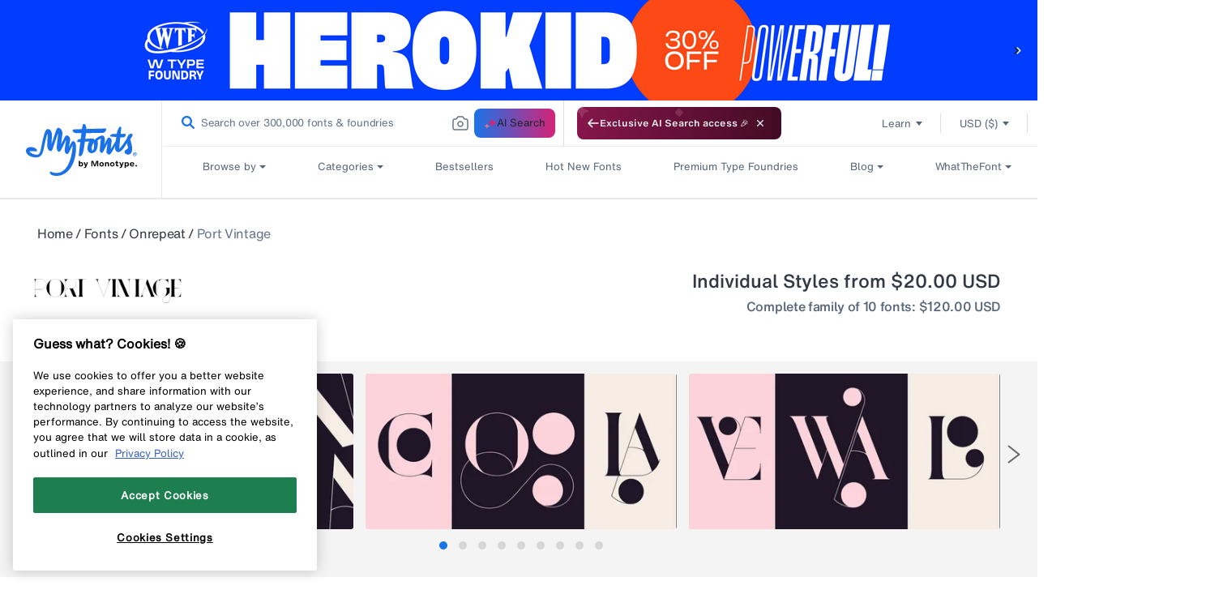

--- FILE ---
content_type: text/css
request_url: https://static.monotype.com/search/assets/css/5.5.5/AIFonts.css
body_size: 846
content:

@font-face {
  font-family: 'EstiloProBook';
  font-style: normal;
  font-display: block;
  src: url("https://static.monotype.com/search/assets/fonts/5.5.5/EstiloProBook.woff2") format('woff2');
}


@font-face {
  font-family: 'CinnabarBrushRegular';
  font-style: normal;
  font-display: block;
  src: url("https://static.monotype.com/search/assets/fonts/5.5.5/CinnabarBrushRegular.woff2") format('woff2');
}


@font-face {
  font-family: 'ItcEdwardianScriptBold';
  font-style: normal;
  font-display: block;
  src: url("https://static.monotype.com/search/assets/fonts/5.5.5/ItcEdwardianScriptBold.woff2") format('woff2');
}


@font-face {
  font-family: 'HelveticaNowMtDispRegular';
  font-style: normal;
  font-display: block;
  src: url("https://static.monotype.com/search/assets/fonts/5.5.5/HelveticaNowMtDispRegular.woff2") format('woff2');
}


@font-face {
  font-family: 'YearbookSolid';
  font-style: normal;
  font-display: block;
  src: url("https://static.monotype.com/search/assets/fonts/5.5.5/YearbookSolid.woff2") format('woff2');
}


@font-face {
  font-family: 'AhkioRegular';
  font-style: normal;
  font-display: block;
  src: url("https://static.monotype.com/search/assets/fonts/5.5.5/AhkioRegular.woff2") format('woff2');
}


@font-face {
  font-family: 'NexaRustScriptL03';
  font-style: normal;
  font-display: block;
  src: url("https://static.monotype.com/search/assets/fonts/5.5.5/NexaRustScriptL03.woff2") format('woff2');
}


@font-face {
  font-family: 'BodoniElegantItalic';
  font-style: normal;
  font-display: block;
  src: url("https://static.monotype.com/search/assets/fonts/5.5.5/BodoniElegantItalic.woff2") format('woff2');
}


@font-face {
  font-family: 'Platinum';
  font-style: normal;
  font-display: block;
  src: url("https://static.monotype.com/search/assets/fonts/5.5.5/Platinum.woff2") format('woff2');
}


@font-face {
  font-family: 'BetterTimesRegular';
  font-style: normal;
  font-display: block;
  src: url("https://static.monotype.com/search/assets/fonts/5.5.5/BetterTimesRegular.woff2") format('woff2');
}


@font-face {
  font-family: 'GladiolaRegular';
  font-style: normal;
  font-display: block;
  src: url("https://static.monotype.com/search/assets/fonts/5.5.5/GladiolaRegular.woff2") format('woff2');
}


@font-face {
  font-family: 'KairosSansRoughBoldItalic';
  font-style: normal;
  font-display: block;
  src: url("https://static.monotype.com/search/assets/fonts/5.5.5/KairosSansRoughBoldItalic.woff2") format('woff2');
}


@font-face {
  font-family: 'TradeGothicInlineRegular';
  font-style: normal;
  font-display: block;
  src: url("https://static.monotype.com/search/assets/fonts/5.5.5/TradeGothicInlineRegular.woff2") format('woff2');
}


@font-face {
  font-family: 'ChantalLight';
  font-style: normal;
  font-display: block;
  src: url("https://static.monotype.com/search/assets/fonts/5.5.5/ChantalLight.woff2") format('woff2');
}


@font-face {
  font-family: 'HelveticaNowTextRegular';
  font-style: normal;
  font-display: block;
  src: url("https://static.monotype.com/search/assets/fonts/5.5.5/HelveticaNowTextRegular.woff2") format('woff2');
}


@font-face {
  font-family: 'FairwaterScriptBold';
  font-style: normal;
  font-display: block;
  src: url("https://static.monotype.com/search/assets/fonts/5.5.5/FairwaterScriptBold.woff2") format('woff2');
}


@font-face {
  font-family: 'BookmaniaBlackItalic';
  font-style: normal;
  font-display: block;
  src: url("https://static.monotype.com/search/assets/fonts/5.5.5/BookmaniaBlackItalic.woff2") format('woff2');
}


@font-face {
  font-family: 'OllieOllie';
  font-style: normal;
  font-display: block;
  src: url("https://static.monotype.com/search/assets/fonts/5.5.5/OllieOllie.woff2") format('woff2');
}


@font-face {
  font-family: 'VagRoundedBtBlack';
  font-style: normal;
  font-display: block;
  src: url("https://static.monotype.com/search/assets/fonts/5.5.5/VagRoundedBtBlack.woff2") format('woff2');
}


@font-face {
  font-family: 'HorndonRegular';
  font-style: normal;
  font-display: block;
  src: url("https://static.monotype.com/search/assets/fonts/5.5.5/HorndonRegular.woff2") format('woff2');
}


@font-face {
  font-family: 'AlexandriaSignatureRegular';
  font-style: normal;
  font-display: block;
  src: url("https://static.monotype.com/search/assets/fonts/5.5.5/AlexandriaSignatureRegular.woff2") format('woff2');
}


@font-face {
  font-family: 'GlaserStencilRegular';
  font-style: normal;
  font-display: block;
  src: url("https://static.monotype.com/search/assets/fonts/5.5.5/GlaserStencilRegular.woff2") format('woff2');
}


@font-face {
  font-family: 'CarolGothic';
  font-style: normal;
  font-display: block;
  src: url("https://static.monotype.com/search/assets/fonts/5.5.5/CarolGothic.woff2") format('woff2');
}


@font-face {
  font-family: 'SerpentineMedium';
  font-style: normal;
  font-display: block;
  src: url("https://static.monotype.com/search/assets/fonts/5.5.5/SerpentineMedium.woff2") format('woff2');
}


@font-face {
  font-family: 'OverpassMonoRegular';
  font-style: normal;
  font-display: block;
  src: url("https://static.monotype.com/search/assets/fonts/5.5.5/OverpassMonoRegular.woff2") format('woff2');
}


@font-face {
  font-family: 'Dutch801RmHdBtRoman';
  font-style: normal;
  font-display: block;
  src: url("https://static.monotype.com/search/assets/fonts/5.5.5/Dutch801RmHdBtRoman.woff2") format('woff2');
}


@font-face {
  font-family: 'EckmannPro';
  font-style: normal;
  font-display: block;
  src: url("https://static.monotype.com/search/assets/fonts/5.5.5/EckmannPro.woff2") format('woff2');
}


@font-face {
  font-family: 'BuckdanceJnl';
  font-style: normal;
  font-display: block;
  src: url("https://static.monotype.com/search/assets/fonts/5.5.5/BuckdanceJnl.woff2") format('woff2');
}


@font-face {
  font-family: 'DeathStinger';
  font-style: normal;
  font-display: block;
  src: url("https://static.monotype.com/search/assets/fonts/5.5.5/DeathStinger.woff2") format('woff2');
}


@font-face {
  font-family: 'LavahPro';
  font-style: normal;
  font-display: block;
  src: url("https://static.monotype.com/search/assets/fonts/5.5.5/LavahPro.woff2") format('woff2');
}


@font-face {
  font-family: 'LomoCopyLtStd';
  font-style: normal;
  font-display: block;
  src: url("https://static.monotype.com/search/assets/fonts/5.5.5/LomoCopyLtStd.woff2") format('woff2');
}


@font-face {
  font-family: 'ChristmasGlitter';
  font-style: normal;
  font-display: block;
  src: url("https://static.monotype.com/search/assets/fonts/5.5.5/ChristmasGlitter.woff2") format('woff2');
}


@font-face {
  font-family: 'AlamedaScriptRegular';
  font-style: normal;
  font-display: block;
  src: url("https://static.monotype.com/search/assets/fonts/5.5.5/AlamedaScriptRegular.woff2") format('woff2');
}


@font-face {
  font-family: 'HtNeon';
  font-style: normal;
  font-display: block;
  src: url("https://static.monotype.com/search/assets/fonts/5.5.5/HtNeon.woff2") format('woff2');
}


@font-face {
  font-family: 'OrnateDecoRegular';
  font-style: normal;
  font-display: block;
  src: url("https://static.monotype.com/search/assets/fonts/5.5.5/OrnateDecoRegular.woff2") format('woff2');
}


@font-face {
  font-family: 'TtMilksScriptRegular';
  font-style: normal;
  font-display: block;
  src: url("https://static.monotype.com/search/assets/fonts/5.5.5/TtMilksScriptRegular.woff2") format('woff2');
}


@font-face {
  font-family: 'BaloonEverydayEmboss';
  font-style: normal;
  font-display: block;
  src: url("https://static.monotype.com/search/assets/fonts/5.5.5/BaloonEverydayEmboss.woff2") format('woff2');
}


@font-face {
  font-family: 'NatronRoughMedium';
  font-style: normal;
  font-display: block;
  src: url("https://static.monotype.com/search/assets/fonts/5.5.5/NatronRoughMedium.woff2") format('woff2');
}


@font-face {
  font-family: 'AlfieInformalRegular';
  font-style: normal;
  font-display: block;
  src: url("https://static.monotype.com/search/assets/fonts/5.5.5/AlfieInformalRegular.woff2") format('woff2');
}


@font-face {
  font-family: 'LovericaBold';
  font-style: normal;
  font-display: block;
  src: url("https://static.monotype.com/search/assets/fonts/5.5.5/LovericaBold.woff2") format('woff2');
}


@font-face {
  font-family: 'WatersTitlingSemibold';
  font-style: normal;
  font-display: block;
  src: url("https://static.monotype.com/search/assets/fonts/5.5.5/WatersTitlingSemibold.woff2") format('woff2');
}


@font-face {
  font-family: 'GeorgiaProRegular';
  font-style: normal;
  font-display: block;
  src: url("https://static.monotype.com/search/assets/fonts/5.5.5/GeorgiaProRegular.woff2") format('woff2');
}


@font-face {
  font-family: 'Kessel105TextBook';
  font-style: normal;
  font-display: block;
  src: url("https://static.monotype.com/search/assets/fonts/5.5.5/Kessel105TextBook.woff2") format('woff2');
}


@font-face {
  font-family: 'ManifoldExtendedCfRegular';
  font-style: normal;
  font-display: block;
  src: url("https://static.monotype.com/search/assets/fonts/5.5.5/ManifoldExtendedCfRegular.woff2") format('woff2');
}


@font-face {
  font-family: 'ColdDesertRegular';
  font-style: normal;
  font-display: block;
  src: url("https://static.monotype.com/search/assets/fonts/5.5.5/ColdDesertRegular.woff2") format('woff2');
}


@font-face {
  font-family: 'CompactaBold';
  font-style: normal;
  font-display: block;
  src: url("https://static.monotype.com/search/assets/fonts/5.5.5/CompactaBold.woff2") format('woff2');
}


@font-face {
  font-family: 'AmoreElegantSansSerifRegular';
  font-style: normal;
  font-display: block;
  src: url("https://static.monotype.com/search/assets/fonts/5.5.5/AmoreElegantSansSerifRegular.woff2") format('woff2');
}


@font-face {
  font-family: 'AdagioSansBold';
  font-style: normal;
  font-display: block;
  src: url("https://static.monotype.com/search/assets/fonts/5.5.5/AdagioSansBold.woff2") format('woff2');
}


@font-face {
  font-family: 'NeueHaasGroteskDisplay55Roman';
  font-style: normal;
  font-display: block;
  src: url("https://static.monotype.com/search/assets/fonts/5.5.5/NeueHaasGroteskDisplay55Roman.woff2") format('woff2');
}


@font-face {
  font-family: 'ConsoSerifRegular';
  font-style: normal;
  font-display: block;
  src: url("https://static.monotype.com/search/assets/fonts/5.5.5/ConsoSerifRegular.woff2") format('woff2');
}


@font-face {
  font-family: 'TradeGothicLight';
  font-style: normal;
  font-display: block;
  src: url("https://static.monotype.com/search/assets/fonts/5.5.5/TradeGothicLight.woff2") format('woff2');
}


@font-face {
  font-family: 'ControllerOne';
  font-style: normal;
  font-display: block;
  src: url("https://static.monotype.com/search/assets/fonts/5.5.5/ControllerOne.woff2") format('woff2');
}


@font-face {
  font-family: 'HandOfSeanRegular';
  font-style: normal;
  font-display: block;
  src: url("https://static.monotype.com/search/assets/fonts/5.5.5/HandOfSeanRegular.woff2") format('woff2');
}


@font-face {
  font-family: 'HelveticaRoman';
  font-style: normal;
  font-display: block;
  src: url("https://static.monotype.com/search/assets/fonts/5.5.5/HelveticaRoman.woff2") format('woff2');
}


@font-face {
  font-family: 'MakoMedium';
  font-style: normal;
  font-display: block;
  src: url("https://static.monotype.com/search/assets/fonts/5.5.5/MakoMedium.woff2") format('woff2');
}


@font-face {
  font-family: 'PanoramaSgLight';
  font-style: normal;
  font-display: block;
  src: url("https://static.monotype.com/search/assets/fonts/5.5.5/PanoramaSgLight.woff2") format('woff2');
}


@font-face {
  font-family: 'MorningRegular';
  font-style: normal;
  font-display: block;
  src: url("https://static.monotype.com/search/assets/fonts/5.5.5/MorningRegular.woff2") format('woff2');
}


@font-face {
  font-family: 'FlorensansLight';
  font-style: normal;
  font-display: block;
  src: url("https://static.monotype.com/search/assets/fonts/5.5.5/FlorensansLight.woff2") format('woff2');
}


@font-face {
  font-family: 'Comba';
  font-style: normal;
  font-display: block;
  src: url("https://static.monotype.com/search/assets/fonts/5.5.5/Comba.woff2") format('woff2');
}


@font-face {
  font-family: 'RetroGuns';
  font-style: normal;
  font-display: block;
  src: url("https://static.monotype.com/search/assets/fonts/5.5.5/RetroGuns.woff2") format('woff2');
}


--- FILE ---
content_type: application/javascript; charset=utf-8
request_url: https://tag.demandbase.com/3d6d0dc4.min.js
body_size: 17800
content:
(()=>{let e=window.console||{log(){},debug(){}},i=window.JSON||{stringify(){},parse(){}},l=new class{constructor(){this.console=e,this.JSON=i}indexOf(e,i,t){if(null==e)throw TypeError("Array.indexOf called on null or undefined");return e.indexOf?e.indexOf(i,t):this._indexOfPolyfill(e,i,t)}assign(...e){if(Object.assign&&"function"==typeof Object.assign)return Object.assign.apply(null,e);if(null===e[0]||void 0===e[0])throw TypeError("Cannot convert undefined or null to object");return this._assignPolyfill(e)}startsWith(e,i,t){var t=0<t?0|t:0;return e.substring(t,t+i.length)===i}includes(e,i){if(e instanceof RegExp)throw TypeError("First argument must not be a RegExp");return-1!==this.indexOf(e,i=void 0===i?0:i)}keys(e){if(Object.keys)return Object.keys(e);if("function"==typeof e||"object"==typeof e&&null!==e)return this._keysPolyfill(e);throw TypeError("Object.keys called on non-object")}_indexOfPolyfill(e,i,t){let n=e.length>>>0,a=Math.min(0|t,n);if(a<0)a=Math.max(0,n+a);else if(a>=n)return-1;if(void 0===i){for(;a!==n;++a)if(void 0===e[a]&&a in e)return a}else if(i!=i){for(;a!==n;++a)if(e[a]!=e[a])return a}else for(;a!==n;++a)if(e[a]===i)return a;return-1}_assignPolyfill(i){var t=Object(i[0]);for(let e=1;e<i.length;e++){var n=i[e];if(null!=n)for(var a in n)Object.prototype.hasOwnProperty.call(n,a)&&(t[a]=n[a])}return t}_keysPolyfill(e){let i,t;var{hasOwnProperty:n}=Object.prototype,a=!{toString:null}.propertyIsEnumerable("toString"),o=["toString","toLocaleString","valueOf","hasOwnProperty","isPrototypeOf","propertyIsEnumerable","constructor"],s=o.length,r=[];for(i in e)n.call(e,i)&&r.push(i);if(a)for(t=0;t<s;t++)n.call(e,o[t])&&r.push(o[t]);return r}};class c{static{this.PROTOCOL="https://"}static{this.URL_COMPANY_TARGET_DOMAIN="company-target.com"}static{this.QS_USE_TEST_DOMAIN="db_useTestDomain"}static{this.QS_QUERY_DOMAIN="db_domain"}static{this.QS_ENABLE_LOG="db_logging"}static{this.QS_PREVIEW_TOKEN="db_preview_token"}static{this.DFLT_NON_COMPANY="(Non-Company Visitor)"}static{this.DFLT_AW_EMPTY="(AccountWatch Empty)"}static{this.DFLT_NON_AW="(Non-AccountWatch Visitor)"}static{this.DFLT_EVENT_TYPE="click"}static{this.URL_IP_API=`api.${this.URL_COMPANY_TARGET_DOMAIN}/api/v3/ip.json`}static{this.URL_DOMAIN_API="api.company-target.com/api/v3/domain.json"}static get URL_BW_AD_PIXEL(){return window.Demandbase.Config.tokens?.URL_BW_AD_PIXEL||"match.prod.bidr.io/cookie-sync/demandbase"}static get URL_LR_AD_PIXEL(){return window.Demandbase.Config.tokens?.URL_LR_AD_PIXEL||"id.rlcdn.com/464526.gif"}static get URL_SMART_PIXEL(){return window.Demandbase.Config.ads?.smarPixelURL||`https://s.${this.URL_COMPANY_TARGET_DOMAIN}/s/sync`}static{this.MODIFICATION_ERROR="SCModificationError"}static{this.PARDOT_VISITOR_COOKIE_REGEX=/^visitor_id[\d]+$/}static{this.NON_HUMAN_DEVICES=[/adsbot-google/i,/googlebot/i]}static{let e;this.URL_CURRENT=(e=document.URL,window.Demandbase?.Config?.isInIFrame&&(e=document.referrer),e=encodeURIComponent(e))}static{this.URL_EVENT_API="et."+this.URL_COMPANY_TARGET_DOMAIN}static{this.EVENT_TYPES={EXPERIENCE_FIRED:"experience_fired",EXPERIENCE_CLICKED:"experience_clicked"}}}let s=new class{buildApiParamString(e){let i={referrer:document.referrer,page:document.URL,page_title:document.title};if(window.Demandbase.Config.isInIFrame)try{i.page=window.top.document.URL,i.referrer=window.top.document.referrer,i.page_title=window.top.document.title}catch(e){i.page=document.referrer,i.referrer=null,i.page_title="3rd Party iFrame"}return i=l.assign(i,e),this.buildQueryString(i)}buildApiUrl(e,i){return(e||c.URL_IP_API)+this.buildApiParamString(i||{})}buildQueryString(e,i=!0){let t="?";for(var n in e)e.hasOwnProperty(n)&&void 0!==e[n]&&(t+=`${n}=${i?encodeURIComponent(e[n]):e[n]}&`);return t.substring(0,t.length-1)}};class t{constructor(e){this.DEFAULT_CONFIGURATION={},this.configuration={},this._setup=()=>(this.mergeConfigs(this.DEFAULT_CONFIGURATION,e||window.Demandbase?.Config?.[this.constructor.name]),this),this._setup()}isEnabled(){return this.configuration.enabled||!1}mergeConfigs(...i){for(let e=0;e<i.length;e++)this.configuration=l.assign(this.configuration,i[e])}initialize(){this._setup()}}class n{getCookiesByRegex(t,e){let n={};return e.cookie.split(";").forEach(e=>{var e=e.split("="),i=e[0].trim();t.test(i)&&1<e.length&&(n[i]=e[1].trim())}),n}getElementByIdOrName(e){return document.getElementById(e)||document.getElementsByName(e)[0]||null}addEventListener(e,i,t){e.addEventListener?e.addEventListener(i,t):e.attachEvent&&e.attachEvent(i,t)}dig(e,...i){let t=e;for(var n of i){if(void 0===t)return;t="function"==typeof n?n(t):t[n]}return t}set(e,n,i){return Object(e)===e&&((n=Array.isArray(n)?n:n.toString().match(/[^.[\]]+/g)||[]).slice(0,-1).reduce((e,i,t)=>Object(e[i])===e[i]?e[i]:e[i]=Math.abs(n[t+1])>>0==+n[t+1]?[]:{},e)[n[n.length-1]]=i),e}flatten(e){if(e&&"object"==typeof e)for(var i in e){var t=e[i];if("object"==typeof t&&null!==t&&e.hasOwnProperty(i)){for(var n in t)e[i+"_"+n]=t[n];delete e[i]}}return e}getAttributeValue(e,i){if(!1===e[i])return"false";let t=window.Demandbase.Config.nonCompanyDefault||c.DFLT_NON_COMPANY,n=window.Demandbase.Config.emptyWatchDefault||c.DFLT_AW_EMPTY,a={city:"registry_city",state:"registry_state",zip:"registry_zip_code",country:"registry_country_code",country_name:"registry_country",latitude:"registry_latitude",longitude:"registry_longitude"}[i]||"",o=e[i]||e[a]||this.dig(e,"custom_fields",i)||t,s=(e.company_name||t)!==t,r=l.keys(e),d=!1;for(let e=0;e<r.length;e++)if(0===l.indexOf(r[e],"watch_list_")){d=!0;break}return-1!==l.indexOf(i,"watch_list_")&&s&&(d||(n=window.Demandbase.Config.nonWatchDefault||c.DFLT_NON_AW),o=e[i]||n),o}getQueryParam(e,i){var i,t={},i=(i=i||window||{location:{search:"",hash:""}}).location.search.substring(1)||i.location.hash&&i.location.hash.split("?")[1];if(!i)return"";var n=i.split("&");for(let e=0;e<n.length;e++){var a=n[e].split("="),o=a[0],a=a[1];t[o]=a}return t[e]||""}insertScript(e,i,t="https://"){if(e&&(window.Demandbase._loadedScripts=window.Demandbase._loadedScripts||{},!window.Demandbase._loadedScripts[e])){window.Demandbase._loadedScripts[e]=!0;var n=document.createElement("script"),a=document.getElementsByTagName("script")[0];n.async=!0,n.id=i||"",n.src=""+t+e.replace(/(^\/\/)|(^http:\/\/)|(^https:\/\/)/,""),a&&a.parentNode&&a.parentNode.insertBefore(n,a)}}isOldBrowserOrUserAgentUnavailable(){try{return 0<l.indexOf(window.navigator.userAgent,"MSIE ")}catch(e){return!0}}b64EncodeUnicode(e){return btoa(encodeURIComponent(e).replace(/%([0-9A-F]{2})/g,function(e,i){return String.fromCharCode(parseInt("0x"+i,16))}))}generateDeprecationMessage(e,i){return e+" has been deprecated since version "+i}getFirstNonEmptyObject(...e){for(var i of e)if(i&&0<Object.keys(i).length)return i;return null}}let g=new n,u=new class{constructor(){this.logging=!1,this.debug=!1,this.logging=window.Demandbase&&window.Demandbase.Config&&window.Demandbase.Config.logging}alert(e){this.log(e)}log(e){!this.logging&&"true"!==g.getQueryParam(c.QS_ENABLE_LOG)||l.console.log("DB: "+e)}};class a{static{this.FIREFOX_SAFARI_STACK_REGEXP=/(^|@)\S+\:\d+/}static{this.CHROME_IE_STACK_REGEXP=/^\s*at .*(\S+\:\d+|\(native\))/m}static{this.SAFARI_NATIVE_CODE_REGEXP=/^(eval@)?(\[native code\])?$/}parse(e){return void 0!==e.stacktrace||void 0!==e["opera#sourceloc"]?this.parseOpera(e):e.stack&&e.stack.match(a.CHROME_IE_STACK_REGEXP)?this.parseV8OrIE(e):e.stack?this.parseFFOrSafari(e):void 0}extractLocation(e){var e;return-1===l.indexOf(e,":")?[e]:[(e=/(.+?)(?:\:(\d+))?(?:\:(\d+))?$/.exec(e.replace(/[\(\)]/g,"")))[1],e[2]||void 0,e[3]||void 0]}_parseInt(e,i=10){if(e)return parseInt(e,i)}parseV8OrIE(e){return e.stack.split("\n").filter(function(e){return!!e.match(a.CHROME_IE_STACK_REGEXP)},this).map(function(e){var e=(e=-1<l.indexOf(e,"(eval ")?e.replace(/eval code/g,"eval").replace(/(\(eval at [^\()]*)|(\)\,.*$)/g,""):e).replace(/^\s+/,"").replace(/\(eval code/g,"(").split(/\s+/).slice(1),i=this.extractLocation(e.pop());return{function:e.join(" ")||void 0,file:-1<l.indexOf(["eval","<anonymous>"],i[0])?void 0:i[0],line:this._parseInt(i[1]),column:this._parseInt(i[2])}},this)}parseFFOrSafari(e){return e.stack.split("\n").filter(function(e){return!e.match(a.SAFARI_NATIVE_CODE_REGEXP)},this).map(function(e){var e,i;return(-1<l.indexOf(e," > eval")&&(e=e.replace(/ line (\d+)(?: > eval line \d+)* > eval\:\d+\:\d+/g,":$1")),-1===l.indexOf(e,"@")&&-1===l.indexOf(e,":"))?{function:e}:(e=e.split("@"),i=this.extractLocation(e.pop()),{function:e.join("@")||void 0,file:i[0],line:this._parseInt(i[1]),column:this._parseInt(i[2])})},this)}parseOpera(e){return!e.stacktrace||-1<l.indexOf(e.message,"\n")&&e.message.split("\n").length>e.stacktrace.split("\n").length?this.parseOpera9(e):e.stack?this.parseOpera11(e):this.parseOpera10(e)}parseOpera9(e){var t=/Line (\d+).*script (?:in )?(\S+)/i,n=e.message.split("\n"),a=[];for(let e=2,i=n.length;e<i;e+=2){var o=t.exec(n[e]);o&&a.push({file:o[2],line:this._parseInt(o[1])})}return a}parseOpera10(e){var t=/Line (\d+).*script (?:in )?(\S+)(?:: In function (\S+))?$/i,n=e.stacktrace.split("\n"),a=[];for(let e=0,i=n.length;e<i;e+=2){var o=t.exec(n[e]);o&&a.push({function:o[3]||void 0,file:o[2],line:this._parseInt(o[1])})}return a}parseOpera11(e){return e.stack.split("\n").filter(function(e){return!!e.match(a.FIREFOX_SAFARI_STACK_REGEXP)&&!e.match(/^Error created at/)},this).map(function(e){let i;var e=e.split("@"),t=this.extractLocation(e.pop()),e=e.shift()||"",n=e.replace(/<anonymous function(: (\w+))?>/,"$2").replace(/\([^\)]*\)/g,"")||void 0;return void 0!==(i=e.match(/\(([^\)]*)\)/)?e.replace(/^[^\(]+\(([^\)]*)\)$/,"$1"):i)&&"[arguments not available]"!==i&&i.split(","),{function:n,file:t[0],line:this._parseInt(t[1]),column:this._parseInt(t[2])}},this)}}let o=new a;class r extends t{constructor(e){super(e),this.VERSION="0.0.0",this.PROJECT_ID="141580",this.PROJECT_KEY="9a0a3519e930259f5886a7af53b0ccaa",this.SENTRY_PROJECT_ID="1190150",this.SENTRY_PUBLIC_KEY="3c9d467f8a9d4295b0f8320ae852091d",this.DEFAULT_CONFIGURATION={environment:"production",ignorableErrors:[]},this.configuration={},this.additionalErrorDetails={},this._setup=()=>(super.mergeConfigs(this.DEFAULT_CONFIGURATION,e||window.Demandbase?.Config?.ErrorReporter),this),this._setup()}initialize(){super.initialize()}getNewRequest(){let e;return window.XMLHttpRequest?e=new XMLHttpRequest:window.ActiveXObject&&(e=new ActiveXObject("Microsoft.XMLHTTP")),e}send(e,i={}){if(!(-1<l.indexOf(this.configuration.ignorableErrors,e.name)||-1<l.indexOf(this.configuration.ignorableErrors,e.message))){var t=this.getNewRequest(),n=`https://sentry.io/api/${this.SENTRY_PROJECT_ID}/store/?sentry_version=7&sentry_key=`+this.SENTRY_PUBLIC_KEY;try{t.open("POST",n,!0),t.setRequestHeader("Content-type","text/plain;charset=UTF-8"),t.send(this.formatMessage(e,!0,i))}catch(e){}}}wrap(i){if("function"!=typeof i)throw Error("Invalid Function: "+i);return(...e)=>{try{if(void 0!==i&&"function"==typeof i.apply)return i.apply(this,e)}catch(e){this.send(e),u.alert(`Error: ${e}
`+e.stack)}}}formatMessage(e,i=!1,t){var e=this.parseError(e),n=this.parseContext(),a=this.parseEnviroment(),o=this.parseSession(),s=this.parseParams(),{additionalErrorDetails:r}=this,i;return i?(i=this.formatErrorForSentry(e),l.JSON.stringify({logger:n.notifier.name,platform:"javascript",release:n.version,environment:n.environment,request:{url:n.url},contexts:{browser:{userAgent:n.userAgent}},tags:{clientId:a.config.clientId},extra:l.assign({},{readyState:n.readyState,config:a.config,companyProfile:o,additionalErrorDetails:r},t),exception:{values:[i]}})):l.JSON.stringify({errors:[e],context:n,environment:a,session:o,params:s})}formatErrorForSentry(e){var i=[],t;for(t of e.backtrace)i.push({function:t.function,filename:t.file,lineno:t.line,colno:t.column});return{type:e.type,value:e.message,stacktrace:{frames:i}}}parseError(e){return{type:e.name,message:e.message,backtrace:o.parse(e)}}parseContext(){return{notifier:{name:"ErrorReporterModule",version:this.VERSION},environment:this.configuration.environment,version:window.Demandbase.version,url:window.location.href,userAgent:navigator.userAgent,rootDirectory:window.location.origin,readyState:document.readyState}}parseEnviroment(){return{config:g.dig(window.Demandbase,"Config")}}parseSession(){return{companyProfile:g.dig(window.Demandbase,"IP","CompanyProfile")}}parseParams(){return{}}}let d=new r,m=new class{callback(t){if(t||"object"==typeof t)for(let i=0;i<this.callbackStack.length;i++){let e=this.callbackStack[i];d.wrap(()=>{e&&"function"==typeof e&&e.call(window.Demandbase,t)})()}else u.log("Data is falsy, not invoking callbacks: "+t)}domScriptCallback(e){e&&"object"==typeof e?(window.Demandbase.IpApi.CompanyProfile=g.flatten(e),this.callback(e)):u.log("domScriptCallback(): Data is falsy, not invoking callbacks: "+e)}registerCallback(e){return e&&"function"==typeof e&&-1===l.indexOf(this.callbackStack,e)?(this.callbackStack.push(e),window.Demandbase.IpApi&&window.Demandbase.IpApi.CompanyProfile&&d.wrap(()=>{e.call(window.Demandbase,window.Demandbase.IpApi.CompanyProfile)})(),!0):(u.log("registerCallback(): callback is not a valid function or is already a part of the callbacks: "+e),!1)}constructor(){this.callbackStack=[]}};var h=new class{add(e){let i=!0;if(!this.isValid(e))return u.log("Event not added."),!1;var t=e.type||c.DFLT_EVENT_TYPE,{elements:n}=e,a=n.constructor,o;if(a!==HTMLCollection&&a!==NodeList)return this._attachListener(e.elements,t,e.listener);for(o in n)n.hasOwnProperty(o)&&!this._attachListener(n[o],t,e.listener)&&(i=!1,u.log("Event not added to"+n[o]));return i}_attachListener(e,i,t){return e?(e.jquery&&(e=e[0]),g.addEventListener(e,i,t),u.log(`Event Listener bind to: ${e} on event `+i),!0):(u.log("Event not registered - invalid element/s."),null)}isValid(i){let e=!1,t=["elements","listener"],n=i.elements||null,a=i.listener||null;for(let e=0;e<t.length;e++)if(void 0===i[t[e]]||!i[t[e]])return u.log("Invalid Event object. Missing: "+t[e]),!1;return"function"!=typeof a?(u.log(`Invalid Event: "listener" must be a function. Got (${a})`),!1):(n instanceof Node||n instanceof NodeList||n instanceof HTMLElement||n instanceof HTMLCollection||n instanceof Window||n instanceof Document||"function"==typeof n||void 0!==window.Demandbase.jQuery&&n instanceof window.Demandbase.jQuery?e=!0:u.log(`Invalid Event:  element: ${n} has type: "${n.constructor}" which is not proper instance type.`),e)}};let p=new class extends n{detectIFrame(){return window.top!==window.self}getDocumentReadyState(){return document.readyState}isCookieEnabled(){try{return window.navigator.cookieEnabled&&(document.cookie="COOKIE_TEST=TEST",-1!==l.indexOf(document.cookie,"COOKIE_TEST=TEST"))?(document.cookie="COOKIE_TEST=PASSED_TEST",!0):!1}catch(e){return!1}}getCurrentUrl(e){let i=document.location.href;return window.Demandbase.Config.isInIFrame&&(i=document.referrer),i=e?e:i}isCurrentPage(e,i){let{hash:t}=document.location,{search:n}=document.location,a=this.getCurrentUrl(i);if(i){let e=l.indexOf(i,"#");-1===e&&(e=i.length),t=i.substring(l.indexOf(i,"#"),i.length),n=i.substring(l.indexOf(i,"?"),e),a=i}function o(e){return 0===l.indexOf(e,"//")?e.substring(2,e.length):e.replace(/^.*?:\/\//g,"")}function s(e){return e.replace(/^(www\.)/g,"")}function r(e){return(-1!==l.indexOf(e,"#",e.length-1)&&(e=e.substring(0,e.length-1)),-1!==l.indexOf(e,"/",e.length-1)&&(e=e.substring(0,e.length-1),-1!==l.indexOf(e,"/",e.length-1)))?r(e):e}e=r(e=s(e=o(e))),a=r(a=s(a=o(a))),-1===l.indexOf(e,"#")&&-1!==l.indexOf(a,"#")&&(a=a.substring(0,a.length-t.length));var i=(a=r(a=-1===l.indexOf(e,"?")&&-1!==l.indexOf(a,"?")?a.substring(0,a.length-n.length):a))===e;return u.log("utilities.isCurrentPage(): Page check resulted in: "+i),i}isCurrentPageRegex(e,i){var t,i;return!(!e||e.length<=0)&&(i=("$"!==(e="^"!==e[0]?"^"+e:e)[e.length-1]&&(e+="$"),this.getCurrentUrl(i)),new RegExp(e).test(i))}isStorageEnabled(e){try{var i=window[e.toString()];return i.setItem("STORAGE_CHECK","STORAGE_CHECK"),i.getItem("STORAGE_CHECK"),i.removeItem("STORAGE_CHECK"),!0}catch(e){return!1}}jqid(e){return e?"#"+e.replace(/(:|\.|\[|\]|,|\s)/g,"\\$1"):null}includesAny(i,t){for(let e=0;e<t.length;e++)if(this.includes(i,t[e]))return!0;return!1}isValidEmail(e){return/^(([^<>()\[\]\\.,;:\s@"]+(\.[^<>()\[\]\\.,;:\s@"]+)*)|(".+"))@((\[[0-9]{1,3}\.[0-9]{1,3}\.[0-9]{1,3}\.[0-9]{1,3}])|(([a-zA-Z\-0-9]+\.)+[a-zA-Z]{2,}))$/.test(e)}escapeRegExp(e){return e.replace(/[.*+?^${}()|[\]\\\/]/g,"\\$&")}nodeListToArray(i){var t=[];for(let e=0;e<i.length;e++)t.push(i[e]);return t}includes(e,i){return!(!i||i.length>e.length||-1===l.indexOf(e,i))}generateUuid(){try{return"10000000-1000-4000-8000-100000000000".replace(/[018]/g,e=>(+e^crypto.getRandomValues(new Uint8Array(1))[0]&15>>+e/4).toString(16))}catch(e){return console.error("Failed to generate UUID:",e),"id-"+Date.now()+"-"+Math.floor(Math.random()*Number.MAX_SAFE_INTEGER)}}getApiAuthToken(){return this.dig(window.Demandbase,"Config","key")||this.dig(window.Demandbase,"Config","analytics","key")||this.dig(window.Demandbase,"Config","ads","key")||this.dig(window.Demandbase,"Config","forms","key")||this.DEFAULT_NO_TOKEN_VALUE}setHttpsProtocol(e){return e.replace(/^([^:]+:\/\/)?/,c.PROTOCOL)}constructor(...e){super(...e),this.DEFAULT_NO_TOKEN_VALUE="ERR_NO_AUTH_KEY"}};class w{static{this.key=p.getApiAuthToken()}static{this.CompanyProfile={}}static get domainAPIUrl(){var e=g.dig(window.Demandbase,"Config","domainAPI","url")||g.dig(window.Demandbase,"Config","general","domainAPI","url")||c.URL_DOMAIN_API;return p.setHttpsProtocol(e)}static{this.useTestValue="true"===g.getQueryParam(c.QS_USE_TEST_DOMAIN)||window.Demandbase?.Config?.useTestDomain||!1}static{this.testValue=g.getQueryParam(c.QS_QUERY_DOMAIN)||window.Demandbase?.Config?.testDomain||"No Test Domain Set"}static _callback(e){e.domain||e.person?(e=e.domain||e.person,g.flatten(e),this.CompanyProfile=e):u.log("Demandbase.Domain: No company profile available for domain: "+this.getDomain())}static load(){if("function"==typeof window.Demandbase.Config.getDomain){let e;void 0!==this.key&&this.key!==p.DEFAULT_NO_TOKEN_VALUE||(this.key=p.getApiAuthToken());var i="",t={},i=this.useTestValue?this.testValue:this.getDomain(),t={key:this.key,callback:"Demandbase.Domain._callback",query:i,src:"tag"};u.log("Calling Domain API at: "+this.domainAPIUrl),window.XMLHttpRequest?e=new XMLHttpRequest:window.ActiveXObject&&(e=new ActiveXObject("Microsoft.XMLHTTP"));try{e.open("POST",this.domainAPIUrl),void 0!==e.withCredentials&&(e.withCredentials=!0),e.send(JSON.stringify(t))}catch(e){throw u.log("IP API Request Blocked"),e}g.insertScript(s.buildApiUrl(this.domainAPIUrl,t),"db_domain_api")}else u.log("Domain API query cancelled - check auth key or Config.getDomain")}static getDomain(){return this.useTestValue?this.testValue:"function"==typeof window.Demandbase.Config.getDomain?window.Demandbase.Config.getDomain.call(window.Demandbase.Config):(u.log("Warning: Config.getDomain fcn not defined."),"getDomain function is not defined")}}var f=class extends t{constructor(e){super(e),this.ADVERTISING_PIXEL_ID="ad",this.CONVERSION_PIXEL_ID="cn",this.RETARGETING_PIXEL_ID="rt",this.SMART_PIXEL_ID="db-sync",this.PIXEL_ID_IX="ix",this.PIXEL_ID_MCTV="mctv",this.PIXEL_ID_MAGNITE_DV="rp",this.PIXEL_ID_LR="lr",this.DEFAULT_CONFIGURATION={enabled:!0,key:void 0,reportingOnly:!1,enableBW:!1,enableLR:!0,enableIX:!0,enableMCTV:!0,enableRP:!0,enableSmartPixel:!0},this.configuration={},this.trackConversion=this.trackConversionListener,this.load=this.initialize,this.loadPixels=this.insertPixels,this._loadPixel=this.insertPixel,this._setCampaign=this.loadCampaign,this._setEvents=this.registerEvents,this._setup=()=>(super.mergeConfigs(this.DEFAULT_CONFIGURATION,e||window.Demandbase.Config.Advertising),super.mergeConfigs(e||window.Demandbase.Config.ads),this),this._setup()}initialize(){super.initialize(),this.insertPixels(),!0===this.configuration.reportingOnly&&this.configuration.key&&this.configuration.key!==window.Demandbase.Config.key&&window.Demandbase.IpApiReportingOnly.get(this.configuration.key,!1)}isConversionPage(){throw Error(g.generateDeprecationMessage("AdvertisingModule.isConversionPage","8.0.0"))}insertPixels(){this.configuration.enableSmartPixel&&this.insertSmartPixel(),this.configuration.enableBW&&u.log("BW pixel is deprecated and will not load."),this.configuration.enableLR&&(u.log("LR pixel enabled"),this.insertLRPixel(this.ADVERTISING_PIXEL_ID))}createAndAppendPixel(e,i){var t=document.getElementsByTagName("body")[0]||document.getElementsByTagName("head")[0],n=document.createElement("img");n.style.cssText="display: none;",n.setAttribute("alt",""),n.setAttribute("aria-hidden","true"),n.setAttribute("width","0"),n.setAttribute("height","0"),n.id=e,n.src=i,t.appendChild(n)}createAndAppendIFrame(e,i){var t=document.getElementsByTagName("body")[0]||document.getElementsByTagName("head")[0],n=document.createElement("iframe");return n.style.cssText="display: none; border: 0px;",n.setAttribute("alt",""),n.setAttribute("aria-hidden","true"),n.setAttribute("width","0"),n.setAttribute("height","0"),n.setAttribute("sandbox",""),n.id=e,n.src=i,t.appendChild(n),n}insertSmartPixel(){u.log("insertSmartPixel(): Smart pixel loading");var e=this.buildSmartPixelParameters(),e=c.URL_SMART_PIXEL+"?"+e;return this.createAndAppendIFrame(this.SMART_PIXEL_ID,e)}buildSmartPixelParameters(){var e=[];e.push(this.PIXEL_ID_LR),this.configuration.enableIX||e.push(this.PIXEL_ID_IX),this.configuration.enableMCTV||e.push(this.PIXEL_ID_MCTV),this.configuration.enableRP||e.push(this.PIXEL_ID_MAGNITE_DV);let i="";return i=0<e.length?"exc="+e.join(","):i}insertLRPixel(e){var e="db_lr_pixel_"+e,i=c.PROTOCOL+c.URL_LR_AD_PIXEL;this.createAndAppendPixel(e,i)}insertPixel(e){throw Error(g.generateDeprecationMessage("AdvertisingModule.insertPixel","8.0.0"))}loadCampaign(){throw Error(g.generateDeprecationMessage("AdvertisingModule.loadCampaign","8.0.0"))}registerEvents(){throw Error(g.generateDeprecationMessage("AdvertisingModule.registerEvents","8.0.0"))}trackConversionListener(){throw Error(g.generateDeprecationMessage("AdvertisingModule.trackConversionListener","8.0.0"))}virtualPageViewListener(){throw Error(g.generateDeprecationMessage("AdvertisingModule.virtualPageViewListener","8.0.0"))}};class b extends t{get API_ENDPOINT(){return p.setHttpsProtocol(g.dig(window.Demandbase,"Config","Event","server")||c.URL_EVENT_API)}get EVENTS_ENDPOINT(){return this.API_ENDPOINT+"/events/"}constructor(e){super(e),this.DEFAULT_CONFIGURATION={enabled:!1},this.initialized=!1,this.configuration={},this._setup=()=>(this.token=p.getApiAuthToken(),l.assign(this.configuration,g.dig(window.Demandbase,"Config","Event"),e),this),this._setup()}initialize(){try{super.initialize(),this.initialized=!0}catch(e){this.initialized=!1,d.send(e)}}createRequest(){let e;return window.XMLHttpRequest?e=new XMLHttpRequest:window.ActiveXObject&&(e=new ActiveXObject("Microsoft.XMLHTTP")),e}async sendEvent(e,i){if(this.configuration.enabled){this.initialized||this.initialize();var t=this.createRequest(),i={amazon_request_id:g.dig(window.Demandbase,"Config","IpApiModule","cloudFrontRequestId")||"",domain:g.dig(window.Demandbase,"IpApi","CompanyProfile","web_site")||"",token:this.token,type:e,uuid:p.generateUuid(),extra:{xp_id:i}};try{t.open("POST",this.EVENTS_ENDPOINT),t.setRequestHeader("Content-Type","application/json"),t.setRequestHeader("Tag-Version",g.dig(window.Demandbase,"version")),void 0!==t.withCredentials&&(t.withCredentials=!0),t.send(JSON.stringify(i)),u.log("Event API Post Request Succeeded")}catch(e){throw u.log("Event API Post Request Failed"),e}}else u.log("Event delivery is disabled in the tag config. The event will not be sent.")}}new b;class _ extends t{constructor(e){super(e),this.DEFAULT_CONFIGURATION={enabled:!0,events:null,fieldMap:null,fieldMapDefaults:{},fieldMapDefaultValue:void 0,googleAnalyticsClassicScope:2,trackerName:null,trackerId:null,polling:null,eventName:"Demandbase_Event"},this.configuration=l.assign({},this.DEFAULT_CONFIGURATION),this.cachedEvents=[],this.pollCount=0,this.gType="",this._cEvent=this.sendEvent,this._setup=()=>(super.mergeConfigs(e||window.Demandbase.Config.Google_Analytics),super.mergeConfigs(e||window.Demandbase.Config.analytics),this),this._setup()}initialize(){super.initialize(),this._detectG(),this._setTrackerName(),this.configuration.polling&&this.configuration.polling.enabled&&this._waitForGATrackers(),this.configuration.fieldMap&&"{}"!==l.JSON.stringify(this.configuration.fieldMap)&&window.Demandbase.Callbacks.registerCallback(this.callback.bind(this)),this._setEvents()}getFieldValueOrDefault(e,i){var t=void 0===this.configuration.fieldMapDefaultValue?null:this.configuration.fieldMapDefaultValue,e=this.configuration.fieldMapDefaults[e]||t;return null!==i?i:e}sendEvent(e,i,t){this.configuration.polling&&this.configuration.polling.enabled&&!this.configuration.polling.hasBeenInitialized?(this.cachedEvents.push({category:e,action:i,label:t}),u.log(`Cache Custom Event:UA: ${e}/${i}/`+t)):("ga"===this.gType?this._trackEvent(e,i,t):window.ga&&"function"==typeof window.ga?window.ga(()=>{this._sendEvent(e,i,t)}):u.log(`sendEvent(): window.ga is not defined or not a function. Failed to send Custom UA Event:${e}/${i}/`+t),u.log(`sendEvent(): Sent Custom UA Event:${e}/${i}/`+t))}_waitForGATrackers(){this.configuration.polling.hasBeenInitialized=!1,(window.ga&&window.ga.getAll&&0<window.ga.getAll().length||window.dataLayer)&&!this.configuration.polling.hasBeenInitialized?(u.log("Loaded with polling count:"+this.pollCount),this._sendCachedEventsWhenPollingEnd()):this.pollCount>this.configuration.polling.maxCount||this.configuration.polling.hasBeenInitialized?(this._sendCachedEventsWhenPollingEnd(),u.log("From base-google-analytics: GA is giving up on polling with count: "+this.pollCount)):(u.log("From base-google-analytics: Polling one more time: Count: "+this.pollCount),this.pollCount++,setTimeout(this._waitForGATrackers.bind(this),this.configuration.polling.interval))}_sendCachedEventsWhenPollingEnd(){this.configuration.polling.hasBeenInitialized=!0,u.log(`_sendCachedEventsWhenPollingEnd(): sending ${this.cachedEvents.length} cached events to GA`),this.cachedEvents.forEach(({gaType:e,category:i,action:t,label:n,eventName:a,payload:o})=>{"ga4"===e&&a&&o?this.sendEventGA4(a,o):this.sendEvent(i,t,n)}),this.cachedEvents=[],this.pollCount=0}_setTrackerName(){if(!this.configuration.trackerName){var e="function"==typeof window.ga;if(void 0!==window._gat&&"function"==typeof window._gat._getTrackers){var i=_gat._getTrackers();if(void 0!==i.length&&0<i.length){if(this.configuration.trackerId)for(let e=0;e<i.length;e++)if(0<i[e]._getName().length){var t=i[e]._getName();if(i[e]._getAccount()===this.configuration.trackerId&&!this.configuration.trackerName){return this.configuration.trackerName=t,void 0}}var n=i[0]||null;if(n&&"function"==typeof n._getName){var n=n._getName()||null;this.configuration.trackerName||(this.configuration.trackerName=n)}}}e&&window.ga(()=>{var i="function"==typeof window.ga.getAll&&window.ga.getAll()||[];if(this.configuration.trackerId)for(let e=0;e<i.length;e++){var t=i[e],n=t.get("name");if(t.get("trackingId")===this.configuration.trackerId){return this.configuration.trackerName=n,void 0}}if(void 0!==i.length&&0<i.length){var e=i[0]||null;if(e&&"function"==typeof e.get){var e=e.get("name")||null;this.configuration.trackerName=e}}})}}isGA4(){var e=this.configuration.trackerId||"";return"ga4"===this.gType||"string"==typeof e&&l.startsWith(e,"G-",0)||!1}getCachedEvents(){return this.cachedEvents}sendEventGA4(e,i){this.configuration.polling&&this.configuration.polling.enabled&&!this.configuration.polling.hasBeenInitialized&&!window.dataLayer?(this.cachedEvents.push({gaType:"ga4",eventName:e,payload:i}),u.log(`sendEventGA4(): Cached Custom Event: eventName: ${e} with payload: `+JSON.stringify(i))):window.dataLayer?(this.configuration.trackerId&&(i.send_to=this.configuration.trackerId),this.dbgtag("event",e,i),u.log(`sendEventGA4(): Successfully pushed event: eventName: ${e} with payload: `+JSON.stringify(i))):u.log(`sendEventGA4(): Datalayer was not defined, not sending eventName: ${e} with payload: `+JSON.stringify(i))}dbgtag(){window.dataLayer.push(arguments)}callback(e){try{if(!e)throw Error("Error - no data passed to callback");var i=window.Demandbase.Connectors.Google_Analytics,t=(i._detectG(),i._setTrackerName(),{}),n;for(n in i.configuration.fieldMap)if(i.configuration.fieldMap.hasOwnProperty(n)){var a=+n,o=i.configuration.fieldMap[n],s=g.getAttributeValue(e,o),r=this.getFieldValueOrDefault(o,s);t[n]=r,i._var(a,o,s.toString())}if(i.isGA4()){var d=i.configuration.eventName||"Demandbase IP API Resolution";i.sendEventGA4(d,t)}else i.sendEvent("Demandbase","API Resolution","IP API")}catch(e){u.log(`GA Error: ${e}
`+e.stack),window.Demandbase.Connectors.Google_Analytics.isGA4()?window.Demandbase.Connectors.Google_Analytics.sendEventGA4("Demandbase IP API Callback Error",{}):window.Demandbase.Connectors.Google_Analytics.sendEvent("Demandbase","API Resolution","Callback Error")}}_detectG(){window._gaq?(this.gType="ga",_gaq.push(["_addDevId","NE7T9"])):this.gType=null,this._setGaObject();try{window.ga(()=>{window.Demandbase.Connectors.Google_Analytics.gType="ua"})}catch(e){window.Demandbase.Connectors.Google_Analytics.gType="ua"}this.isGA4()&&(this.gType="ga4"),u.log("Detected Google version: "+this.gType)}_sendEvent(e,i,t){if(window.ga&&"function"==typeof window.ga){var n=this.configuration.trackerName?this.configuration.trackerName+".send":"send",e={eventCategory:e,eventAction:i,eventLabel:t,nonInteraction:!0};u.log(`_sendEvent(): ${n}, "event", with payload: `+JSON.stringify(e)),window.ga(n,"event",e)}else u.log("_sendEvent(): ga is not defined or not a function: "+window.ga)}_setCustomDimension(e,i){if(window.ga&&"function"==typeof window.ga){var t=this.configuration.trackerName?this.configuration.trackerName+".set":"set";u.log(`_setCustomDimension(): command=${t} index=${e} value=`+i),window.ga(t,"dimension"+e,i)}else u.log("_setCustomDimension(): ga is not defined or not a function: "+window.ga)}_setCustomVariable(e,i,t){var n=this.configuration.trackerName?this.configuration.trackerName+"._setCustomVar":"_setCustomVar",a=this.configuration.googleAnalyticsClassicScope||2;u.log(`_setCustomVariable(): command=${n} index=${e} scope=${a} name=${i} value=`+t),window._gaq.push([n,e>>0,i,t,a])}_setEvents(){var e=this.configuration.events||[];if(e)for(var i in e)if(e.hasOwnProperty(i)){var i=e[i];if(i.data){var t=i.data.category||"",n=i.data.action||"",a=i.data.label||"";void 0===i.listener&&t&&n&&a?i.listener=function(){window.Demandbase.Connectors.Google_Analytics.sendEvent(t,n,a),u.log("Event listener ran")}:t&&n&&a||u.log("Need to define a custom listener function or set data with category/action/label")}h.add(i)}}_setGaObject(){void 0===window.ga&&(window.ga=window.ga||function(){(window.ga.q=window.ga.q||[]).push(arguments)},window.ga.l=+new Date)}_trackEvent(e,i,t){var n=this.configuration.trackerName?this.configuration.trackerName+"._trackEvent":"_trackEvent";u.log(`_trackEvent(): command=${n} category=${e} action=${i} label=`+t),window._gaq.push([n,e,i,t,0,1])}_var(e,i,t){"ga"===this.gType?this._setCustomVariable(e,i,t):window.ga&&"function"==typeof window.ga?window.ga(()=>{window.Demandbase.Connectors.Google_Analytics._setCustomDimension(e,t)}):u.log("_var(): Failure to set GA var. GA is not defined or not a function: "+window.ga),u.log(e+` ${i} : `+t)}}class E extends _{getTrackerInfo(){let i=[],t=[];return void 0!==window._gaq&&void 0!==window._gat&&"function"==typeof window._gat._getTrackers&&window._gat._getTrackers().forEach(function(e){0<e._getName().length&&i.push({type:"classic",trackerId:e._getAccount(),name:e._getName()})}),void 0!==window.ga&&void 0!==window.ga.getAll&&window.ga.getAll().forEach(function(e){t.push({type:"universal",trackerId:e.get("trackingId"),name:e.get("name")})}),t.concat(i)}}class D extends t{constructor(e){super(e),this.DEFAULT_CONFIGURATION={enabled:!0,assetList:["api.demandbase.com/autocomplete/widget.js","api.demandbase.com/autocomplete/widget.min.js","autocomplete.demandbase.com/autocomplete/widget.js","autocomplete.demandbase.com/autocomplete/widget.min.js","scripts.demandbase.com/formWidget.js","scripts.demandbase.com/formWidgetDebug.js","scripts.demandbase.com/demandbase-sdk.js","scripts.demandbase.com/demandbase-sdk-debug.js","scripts.demandbase.com/forms.js","scripts.demandbase.com/forms.min.js"]},this.ERROR_MESSAGE_PREFIX="Legacy Asset Detected: ",this.configuration={},this.values={},this._setup=()=>(super.mergeConfigs(this.DEFAULT_CONFIGURATION,e||window.Demandbase.Config.AssetReporter),this),this._setup()}initialize(){super.initialize(),"complete"===p.getDocumentReadyState()?this.read():g.addEventListener(window,"load",d.wrap(this.read.bind(this)))}read(){var i=this.configuration.assetList.length;for(let e=0;e<i;e++){var t=this.configuration.assetList[e];document.querySelector(`script[src='${c.PROTOCOL}${t}']`)?(this.values[t]=!0,this.send(t)):this.values[t]=!1}}send(e){var e=Error(this.ERROR_MESSAGE_PREFIX+e);d.send(e)}}class y extends t{constructor(e){super(e),this.TEST_MODE_ENABLED="db_useTestIp",this.TEST_MODE_VALUE="db_ip",this.API_VERSION="v2"===g.dig(window.Demandbase,"Config","general","APIVersion")?"v2":"v3",this.API_ENDPOINT=`api.company-target.com/api/${this.API_VERSION}/ip.json`,this.REGEX_API_ENDPOINT_VERSION=/.com\/api\/(v[0-9]+)\/ip.json/g,this.TAG_LOGGER_ENDPOINT="tag-logger.demandbase.com/bg9s",this.DEFAULT_CONFIGURATION={apiKey:null,baseUrl:this.API_ENDPOINT,baseLoggerUrl:this.TAG_LOGGER_ENDPOINT,testModeEnabled:!1,testModeValue:null,enabled:!0,masIntegrations:{pardot:!1},enablePardotPolling:!0},this.configuration=l.assign({},this.DEFAULT_CONFIGURATION),this.initialized=!1,this.pollForPardotStart=0,this.pardotMaxPollWindow=5e3,this.key=this.configuration.apiKey,this.useTestValue=this.configuration.testModeEnabled,this.testValue=this.configuration.testModeValue,this.load=this.get,this._loadOnce=this.getOnce,this.CompanyProfile=void 0,this.isCalled=!1,this.experiences={};try{this._setup=()=>(super.mergeConfigs({apiKey:p.getApiAuthToken(),testModeEnabled:g.getQueryParam(this.TEST_MODE_ENABLED)||window.Demandbase.Config.useTestIp,testModeValue:g.getQueryParam(this.TEST_MODE_VALUE)||window.Demandbase.Config.testIp},g.getFirstNonEmptyObject(e,window.Demandbase.Config.IpApiModule,g.dig(window.Demandbase.Config,"general","IpApiModule"))),this),this._setup(),this.initialized=!0}catch(e){this.initialized=!1}}initialize(){try{super.initialize(),this.initialized=!0}catch(e){this.initialized=!1,d.send(e)}}async buildIPAPIParameters(e){var i={query:this.fetchIpAddress(),mas_integrations:void 0,src:"tag"};if(document.interestCohort){var t=await document.interestCohort();i.cohort_id=t.id,i.cohort_version=t.version}return window.Demandbase.Config.isVoltronEnabled?l.assign(i,{auth:e||this.configuration.apiKey}):l.assign(i,{key:e||this.configuration.apiKey})}getNewRequest(){let e;return window.XMLHttpRequest?e=new XMLHttpRequest:window.ActiveXObject&&(e=new ActiveXObject("Microsoft.XMLHTTP")),e}async get(e,i=!0){this.initialized||this.initialize();let t=this.getNewRequest();if(!t||g.isOldBrowserOrUserAgentUnavailable())return await this.getByDomScript(e,i),u.log("IP API query via DOM tag");var n=await this.buildIPAPIParameters(e),a=g.getQueryParam(c.QS_PREVIEW_TOKEN);if(a&&(n.preview_token=a),!n.key&&!n.auth)return u.log("IP API query cancelled - check auth key.");this.configuration.masIntegrations&&this.configuration.masIntegrations.pardot?n.mas_integrations=g.b64EncodeUnicode(l.JSON.stringify({pardot:this.fetchOrPollForPardotCookie()||{}})):u.log("No Pardot integration in config, skipping cookie sync"),i&&(t.onreadystatechange=d.wrap(()=>{this.responseHandler(t)}));try{t.open("POST","https://"+s.buildApiUrl(this.configuration.baseUrl));var o=await this.getThirdPartyOptInLabel();o&&(n.cookie_deprecation_label=o),void 0!==t.withCredentials&&(t.withCredentials=!0),t.send(JSON.stringify(n))}catch(e){if(0!==t.status)throw e;if(!this.isIgnorableDevice())throw Error("IP API Request Blocked")}}getAPIVersion(){var e=this.configuration.baseUrl,e=this.REGEX_API_ENDPOINT_VERSION.exec(e);return e&&2===e.length?e[1]:"v3"}async getThirdPartyOptInLabel(){try{return void 0!==window.navigator&&void 0!==window.navigator.cookieDeprecationLabel&&"function"==typeof window.navigator.cookieDeprecationLabel.getValue?await window.navigator.cookieDeprecationLabel.getValue():""}catch(e){return u.log("Error getting third party opt in"+e+" stack: "+e.stack),""}}async callTagLogger({xAmzCfId:e}){var i=this.getNewRequest(),t=this.getAPIVersion();try{i.open("GET","https://"+this.configuration.baseLoggerUrl+s.buildQueryString({"x-amz-cf-id":e,"api-version":t},!1)),void 0!==i.withCredentials&&(i.withCredentials=!1),i.send()}catch(e){if(0!==i.status)throw e;if(!this.isIgnorableDevice())throw Error("Tag IPV6 request declined")}}isIgnorableDevice(){for(let e=0;e<c.NON_HUMAN_DEVICES.length;e++)if(c.NON_HUMAN_DEVICES[e].test(window.navigator.userAgent))return!0;return!1}async getByDomScript(e,i=!0){var e=l.assign({},await this.buildIPAPIParameters(e),{callback:i?"Demandbase.Utilities.Callbacks.domScriptCallback":""});if(!e&&!e.auth)return u.log("IP API query cancelled - check auth key.");g.insertScript(s.buildApiUrl(this.configuration.baseUrl,e),"db_ip_api")}getOnce(){this.isCalled?u.log("IP API call halted. Already called."):(this.isCalled=!0,this.get(window.Demandbase.Config.key,!0))}fetchIpAddress(){if(this.configuration.testModeEnabled)return this.configuration.testModeValue||""}responseHandler(i){if(4===i.readyState&&200===i.status){var{responseText:t}=i;try{var e=l.JSON.parse(t);if(this.parseResponseForExperiences(e),this.CompanyProfile=g.flatten(e),!this.CompanyProfile)throw u.log("IP API response is not a valid value for callbacks: "+JSON.stringify(this.CompanyProfile)),Error("IP API response was 200 but content invalid");window.Demandbase.Utilities.Callbacks.callback(this.CompanyProfile);var n=i.getResponseHeader("x-amz-cf-id");n&&(g.dig(window.Demandbase,"Config","IpApiModule")&&(window.Demandbase.Config.IpApiModule.cloudFrontRequestId=n),this.callTagLogger({xAmzCfId:n}))}catch(e){if(window.Demandbase.ErrorReporter.additionalErrorDetails={status:i.status,readyState:i.readyState,url:i.responseURL,body:t},"string"==typeof t&&t)throw e;throw Error("responseText should be text and not empty")}}}parseResponseForExperiences(e){return e&&e.hasOwnProperty("experiences")&&(u.log("IpAPI.parseResponseForExperiences(): Experiences present in IP API response."),this.experiences=e.experiences),this.experiences}fetchOrPollForPardotCookie(){if(this.configuration.masIntegrations&&this.configuration.masIntegrations.pardot){var e=g.getCookiesByRegex(c.PARDOT_VISITOR_COOKIE_REGEX,document);if("object"==typeof e&&0<l.keys(e).length)return u.log("Found Pardot cookie, including in API request"),e;!1!==(this.configuration.enablePardotPolling&&0===this.pollForPardotStart)&&(u.log("Pardot cookie not found, initiating polling"),this.pollForPardotCookie())}else u.log("No Pardot integration in config, skipping cookie sync")}pollForPardotCookie(){(0===this.pollForPardotStart&&(this.pollForPardotStart=Date.now(),u.log("Pardot cookie polling started at "+this.pollForPardotStart)),Date.now()-this.pollForPardotStart>this.pardotMaxPollWindow)?u.log(`Pardot cookie not found within ${this.pardotMaxPollWindow} ms`):this.fetchOrPollForPardotCookie()?(u.log("Pardot cookie found, making second API call"),this.get(window.Demandbase.Config.key,!1)):window.setTimeout(()=>{this.pollForPardotCookie()},100)}}class C extends t{constructor(e){super(e),this.FORMS_REMOTE_MODULE_NAME="forms_938d4bbc91.min.js",this.FORMS_REMOTE_MODULE_URL="tag.demandbase.com/shared/"+this.FORMS_REMOTE_MODULE_NAME,this.DEFAULT_CONFIGURATION={enabled:void 0,emailID:null,emailFields:[]},this.configuration={},this.inserted=!1,this._setup=()=>(this.setConfiguration(e),this),this._setup(),this.FORMS_REMOTE_MODULE_URL="tag.demandbase.com/shared/"+this.FORMS_REMOTE_MODULE_NAME,C.prototype.FORMS_REMOTE_MODULE_URL=this.FORMS_REMOTE_MODULE_URL}initialize(){super.initialize(),m.registerCallback(this.whenReady.bind(this))}whenReady(){this.isMktoForms2Installed()?window.MktoForms2.whenReady(d.wrap(this.load.bind(this))):this.load()}load(){let e=!1;(e=("function"==typeof window.Demandbase.Config.isFormPage?(e=window.Demandbase.Config.isFormPage(),this.setConfiguration(),window.Demandbase.Config):this).isFormPage())&&!this.inserted&&this.insertForms()}isFormPage(){var i=this.configuration.emailFields;this.configuration.emailID&&i&&i.push(this.configuration.emailID);for(let e=0;e<(i||[]).length;e++)if(i&&g.getElementByIdOrName(i[e]))return!0;return!1}isMktoForms2Installed(){return void 0!==window.MktoForms2&&void 0!==window.MktoForms2.whenReady}insertForms(){this.inserted=!0,window.Demandbase.Connectors.initWebForm=this.initializeWebForm,g.insertScript(this.FORMS_REMOTE_MODULE_URL||C.prototype.FORMS_REMOTE_MODULE_URL,"db_form_module")}initializeWebForm(e){e=e||window.Demandbase.Config.forms||window.Demandbase.Config.Forms||{},window.Demandbase.Connectors.WebForm.connect(e)}setConfiguration(e){super.mergeConfigs(this.DEFAULT_CONFIGURATION,e||window.Demandbase.Config.Forms),void 0===this.configuration.enabled&&void 0!==window.Demandbase.Config.Forms&&(this.configuration.enabled=!0),super.mergeConfigs(this.DEFAULT_CONFIGURATION,e||window.Demandbase.Config.forms),void 0===this.configuration.enabled&&void 0!==window.Demandbase.Config.forms&&(this.configuration.enabled=!0)}}class v extends t{constructor(e){super(e),this.DEFAULT_CONFIGURATION={enabled:!0,fieldMapDefaults:{},fieldMapDefaultValue:void 0},this.configuration={},this._setup=()=>(super.mergeConfigs(this.DEFAULT_CONFIGURATION,e||window.Demandbase.Config.Google_TagManager),this),this._setup()}initialize(){super.initialize(),m.registerCallback(this.callback.bind(this))}callback(e){this.pushToDataLayer(e)}dataWithDefaults(e){var i={...this.configuration.fieldMapDefaults},t=void 0===this.configuration.fieldMapDefaultValue?null:this.configuration.fieldMapDefaultValue,n;for(n in e)i[n]=null!==e[n]?e[n]:this.configuration.fieldMapDefaults[n]||t;return i}pushToDataLayer(t,n){let a=0,o=()=>{var e,i;return window.google_tag_manager&&window.dataLayer&&"function"==typeof dataLayer.push?(e=n?"_"+n:"",i=this.dataWithDefaults(t),window.dataLayer.push(i),window.dataLayer.push({event:"Demandbase_Loaded"+e}),u.log("Pushed to GTM dataLayer"),!0):(a<4&&(u.log(`Retrying GTM dataLayer push... ${a} of 4`),setTimeout(o,500),a++),!1)};return o()}}class I extends t{constructor(e){super(),this.DEFAULT_CONFIGURATION={enabled:!0,fireOnLoad:!1,formInputSelectors:['input[type="text"]','input[type="email"]'],inputSearchTerms:["email","user","login"]},this.configuration={},this.baseUrl="https://segments.company-target.com",this.activeSetTimeout=0,this._setup=()=>(super.mergeConfigs(this.DEFAULT_CONFIGURATION,e||window.Demandbase.Config.EmailDomainReporter),this),this._setup()}initialize(){super.initialize(),this.configuration.fireOnLoad&&this.sendDataIfAlreadyPresent(),this.attachListenersIfDocumentReady()}sendDataIfAlreadyPresent(){var e=this.suspectedEmailInputs();e.length<1||e.forEach(e=>{var{value:e}=e;if(p.isValidEmail(e)){var e=e.split("@")[1].toLowerCase();this.send(e)}})}attachListenersIfDocumentReady(){"loading"===p.getDocumentReadyState()?document.addEventListener("DOMContentLoaded",this.attachListenersIfDocumentReady.bind(this)):this.suspectedEmailInputs().forEach(e=>{e.addEventListener("input",()=>{var{value:i}=e;if(p.isValidEmail(i)){let e=i.split("@")[1].toLowerCase();window.clearTimeout(this.activeSetTimeout),this.activeSetTimeout=window.setTimeout(()=>{this.send(e)},400)}})})}suspectedEmailInputs(){return p.nodeListToArray(document.querySelectorAll(this.configuration.formInputSelectors.join(","))).map(e=>e).filter(e=>{var i=e.name.toLowerCase(),e=e.id.toLowerCase(),t=this.configuration.inputSearchTerms;return!(!p.includesAny(i,t)&&!p.includesAny(e,t))})}getNewRequest(){let e;return window.XMLHttpRequest?e=new XMLHttpRequest:window.ActiveXObject&&(e=new ActiveXObject("Microsoft.XMLHTTP")),e}send(e){var i=this.getNewRequest(),t=p.getApiAuthToken(),t=g.b64EncodeUnicode(`vendor=mariposa&p1=${e}&token=`+t),t=this.baseUrl+"/l/"+t;try{i.open("GET",t),i.withCredentials=!0,i.setRequestHeader("Content-type","application/json"),i.send()}catch(e){throw e}}responseHandler(e){}}class A{static{this.REGEX_CUSTOM_MODULE_NAME=/(.*)__(.*)/}constructor(e,i,t){this.config=e,this.moduleNameToConstructorMap=i,this.nameSpace=t}build(){this._parseConfig()}_parseConfig(){l.keys(this.config).forEach(e=>{var i=this._testConfigForKey(e);if(i&&3===i.length){var i=i[1],t=this.moduleNameToConstructorMap[i];this.nameSpace[e]?d.send(Error(`Failed to dynamically create configuration for ${e} due to previously existing configuration with the same name.`)):t?(this.nameSpace[e]=new t(this.config[e]),this.nameSpace[e].isEnabled()&&this.nameSpace[e].initialize()):d.send(Error("No constructor available in moduleNameToConstructor map for module: "+i))}})}_testConfigForKey(e){return A.REGEX_CUSTOM_MODULE_NAME.exec(e)}}class O extends t{constructor(e){super(e),this.DEFAULT_CONFIGURATION={isEnabled:!1,experiences:{},retryMS:0,totalWaitTime:0},this.SC_QUERY_PARAMETER_FORCE_FIRE="db_sc_experience_by_id",this.preTagModuleEnabled=!1,this.configuration=l.assign({},this.DEFAULT_CONFIGURATION),this.wrappedExperiences={},this.initialized=!1,this._setup=()=>(this.preTagModuleEnabled=!!window.Demandbase.PreTag,this.constructorConfig=e,super.mergeConfigs(this.configuration,this.DEFAULT_CONFIGURATION,window.Demandbase.Config.SiteCustomization,e),this),this._setup()}isEnabled(){return!0===this.configuration.isEnabled||!0===this.configuration.enabled}initialize(){(super.initialize(),this.isEnabled())?(this.preTagModuleEnabled=!!window.Demandbase.PreTag,super.mergeConfigs(this.configuration,window.Demandbase.Config.SiteCustomization,this.constructorConfig),u.log("SiteCustomization.initialize(): Initializing..."),this.setup(),m.registerCallback(this.callback.bind(this))):u.log("Site Customization is currently disabled, will not fire.")}callback(){this.fireExperienceByQueryParameter()?u.log("SiteCustomization.callback(): Experience already forced to fire by query parameter!"):(u.log("SiteCustomization.callback(): Invoked! Setting up SC and firing."),this.setup(),this.fireSiteCustomization(),this.preTagModuleEnabled&&window.Demandbase.PreTag.restorePageVisibility())}setup(e){if(!e&&this.initialized)u.log("SiteCustomization.setup(): already initilaized! not running setup again.");else if(void 0!==this.configuration.experiences){var i=this.configuration.experiences||{},e=l.keys(i)||[],t;for(t in u.log(`SiteCustomization.setup(): Wrapping ${e.length} experiences for setup`),i){var n=new P(i[t]);n&&(this.wrappedExperiences[n.id]=n)}this.initialized=!0}}fireSiteCustomization(){return d.wrap(()=>{let i=window.Demandbase.IpApi.experiences;if(u.log("fireSiteCustomization(): Running for IP API experiences: "+JSON.stringify(i)),i){var e=Object.keys(i).map(e=>i[e]),t=this.sortExperiencesToFire(e);for(let e=0;e<t.length;e++)if(this.applyExperience(t[e].id))return!0}else u.log("fireSiteCustomization(): Error firing SC experience. IP API response does not contain valid experiences.");return!1})()}sortExperiencesToFire(e){return e&&Array.isArray(e)&&0!==e.length?(e.sort((e,i)=>{var t=this.wrappedExperiences[e.id]?this.wrappedExperiences[e.id].priority:null,n=this.wrappedExperiences[i.id]?this.wrappedExperiences[i.id].priority:null;return(t&&n||u.log(`sortExperiencesToFire(): Warning: priority is not defined ${t} or `+n),t!==n&&t&&n)?n-t:e.updated_at&&i.updated_at?new Date(i.updated_at).getTime()-new Date(e.updated_at).getTime():(u.log(`sortExperiencesToFire(): Warning: updated_at is not defined ${e.updated_at} or `+i.updated_at),0)}),e):(u.log("sortExperiencesToFire(): No expereinces returned by IP API: "+JSON.stringify(e)),[])}fireExperienceById(e){return this.setup(),u.log("fireExperienceById(): Firing by experience id: "+e),this.applyExperience(e,!0)}fireExperienceByQueryParameter(){var e=g.getQueryParam(this.SC_QUERY_PARAMETER_FORCE_FIRE);return e?(u.log(`fireExperienceByQueryParameter(): Firing experience id: ${e} now`),this.setup(),this.applyExperience(e,!0)):(u.log(`fireExperienceByQueryParameter(): Not firing experience id: "${e}" as it is not valid`),!1)}applyExperience(e,i=!1){var t;return(u.log(`applyExperience(): Requested to apply Experience ID: ${e} with forceRun of `+i),e&&this.wrappedExperiences.hasOwnProperty(e))?(t=this.wrappedExperiences[e])?i?t.forceRun():t.run():(u.log(`applyExperience(): Experience ID: ${e} modobj not truthy: `+JSON.stringify(t)),!1):(u.log(`applyExperience(): Experience ID: ${e} not found in `+JSON.stringify(this.wrappedExperiences,null,4)),!1)}getCompanyProfile(){return window.Demandbase.IpApi&&window.Demandbase.IpApi.CompanyProfile||{}}CP(){return this.getCompanyProfile()}generateChangeActionValue(e,i){let t=this.getCompanyProfile();return!Object.keys(t).length&&!i.length||i.every(e=>t[e])?e:null}applyModifications(i,t){let n=0,a=0,o=function(e){return e?a+=1:n+=1,n+a>=i.length&&(u.log("applyModifications(): All modifications have returned"),t)&&(0===n?t(!0):t(!1)),e};i.forEach(e=>{this.applyModificationRetry(e,o.bind(this),0)})}applyModificationRetry(i,t,n){var{value:i,aliases:a,selector:o,typeKey:s}=i,r=document.querySelector(o);if(r){let e=this.generateChangeActionValue(i,a);return"string"==typeof e?(s.includes("backgroundImage")&&(e="url("+e+")"),g.set(r,s,e),u.log("applyModificationRetry(): Successfully applied for selector: "+o+" after "+n+" attempts."),t(!0)):(u.log("applyModificationRetry(): No change action applied for selector: "+o+" after "+n+" attempts."),t(!1))}return n*this.configuration.retryMS>=this.configuration.totalWaitTime?(u.log("applyModificationRetry(): Applying modification for querySelector: "+o+" timeout after "+n+" attempts."),t(!1)):(u.log("applyModificationRetry(): Retrying for selector: "+o+" currently at "+n+" attempts."),setTimeout(this.applyModificationRetry.bind(this,{value:i,aliases:a,selector:o,typeKey:s},t,n+1),this.configuration.retryMS),!1)}}class P{constructor(e){this.exp=e,this.isEnabled=!1,this.priority=null,this.id="",this.name="",this.pages=e.pages||[],this.pages instanceof Array||(this.pages=[this.pages]),this.isEnabled=e.isEnabled||!1,this.name=e.name||"",this.id=e.id||"",this.priority=e.priority||5e3,this.modify=e.modify||function(){},this.locations=e.locations||null,this.boundPostModificationCallback=this.postModificationCallback.bind(this)}postModificationCallback(e,i){window.Demandbase.PreTag&&window.Demandbase.PreTag.restorePageVisibility(),e&&(window.Demandbase.EventApi.sendEvent(c.EVENT_TYPES.EXPERIENCE_FIRED,this.id),i)&&i.length&&i.forEach(e=>{var e=document.querySelector(e.selector);e&&e.addEventListener("click",()=>{window.Demandbase.EventApi.sendEvent(c.EVENT_TYPES.EXPERIENCE_CLICKED,this.id)},{once:!0})}),u.log(`Experience.postModificationCallback: The experience named '${this.name}' ${e?"was successfully":"was NOT"} applied.`)}forceRun(){try{return u.log("Experience.forceRun: running modify function for: "+this.name),this.modify.call(this,document,this.boundPostModificationCallback),!0}catch(e){throw Error(c.MODIFICATION_ERROR+": "+e.message)}}run(){return this.isEnabled?this.doesPageMatch()?this.doesLocationMatch()?(u.log(`Experience.run(): Experience named: ${this.name} url and location matched, and will run.`),this.forceRun()):(u.log(`Experience.run(): SiteCustomization modify ${this.name} not fired. No location match found.`),!1):(u.log(`Experience.run(): SiteCustomization modify ${this.name} not fired. no URL match with: `+JSON.stringify(this.pages)),!1):(u.log(`Experience.run(): Experience named: ${this.name} is currently disabled, will not fire.`),!1)}doesPageMatch(){u.log(`Experience.doesPageMatch(): Experience named: ${this.name} checking these URLs: `+JSON.stringify(this.pages));for(let e=0;e<this.pages.length;e++)if(p.isCurrentPage(this.pages[e]||""))return!0;return!1}doesLocationMatch(){var e=this.getCompanyProfile().registry_country_code;return u.log(`Experience.doesLocationMatch(): Checking experience '${this.name}' with country code '${e}' against locations object: `+JSON.stringify(this.locations)),!!(!this.locations||"global"===this.locations.status||("string"!=typeof e||2!==e.length)&&this.locations.showUnknown||0===this.locations.countryCodes.length||-1<l.indexOf(this.locations.countryCodes,e))}getCompanyProfile(){return window.Demandbase.IpApi&&window.Demandbase.IpApi.CompanyProfile||{}}}let T="11.0.12";window.Demandbase&&(window.Demandbase.version=T);class R{constructor(e){this._isInitialized=!1,this.Config=window.Demandbase?.Config,this.setConfig=g.set,this.PreTag=e}setupOldDBClassic(){return window.Demandbase.Segments={_setup:()=>{},_reset:()=>{},load:()=>{},init:()=>{},getActiveSegments:()=>[],getInactiveSegments:()=>[],add:()=>[],get:()=>[],isValid:()=>!1,_isInitialized:()=>{},CompanyProfile:{}},window.Demandbase.DBCondition=()=>{},this}initialize(e){if(u.log("Demandbase.initialize: Initializing Demandbase with force = "+e),window.Demandbase||(window.Demandbase=this),window.Demandbase.ErrorReporter||(window.Demandbase.ErrorReporter=d,window.Demandbase.ErrorReporter.initialize()),window.Demandbase.version=T,this.setupOldDBClassic(),window.Demandbase.Shims=l,window.Demandbase.Config=l.assign(window.Demandbase.Config,window.Demandbase.Config||{}),window.Demandbase.Config.allowedDomains&&window.Demandbase.Config.allowedDomains.length)for(let e=0;e<window.Demandbase.Config.allowedDomains.length&&!(document.location&&document.location.href&&0<=document.location.href.indexOf(window.Demandbase.Config.allowedDomains[e]));e++)if(window.Demandbase.Config.allowedDomains.length-1===e)return u.log(`Demandbase.initialize: Domain ${document.location.href} - not in allowed list`),this;if(!window.Demandbase._isInitialized||e){this._isInitialized=!0,window.Demandbase._isInitialized=this._isInitialized,window.Demandbase.utils=p,l.assign(window.Demandbase.utils,p,{loadScript:p.insertScript,flattenData:p.flatten,getAttrValue:p.getAttributeValue,log:u.log,getElementByIdOrName:p.getElementByIdOrName,callback:m.callback.bind(m),registerCallback:m.registerCallback.bind(m)}),window.Demandbase.Utilities=p,window.Demandbase.Utilities.Api||(window.Demandbase.Utilities.Api=s),l.assign(window.Demandbase.Utilities.Api,s),window.Demandbase.Utilities.Constants||(window.Demandbase.Utilities.Constants=c),window.Demandbase.utils.tokens||(window.Demandbase.utils.tokens=c),window.Demandbase.Utilities.Logging||(window.Demandbase.Utilities.Logging=u),window.Demandbase.Utilities.Events||(window.Demandbase.Utilities.Events=h),null==window.Demandbase.Config.isInIFrame&&(window.Demandbase.Config.isInIFrame=p.detectIFrame()),window.Demandbase.AssetReporter=new D,window.Demandbase.Advertising=new f,window.Demandbase.AdvertisingModule=f,window.Demandbase.Ads=window.Demandbase.Advertising,window.Demandbase.Advertising.isEnabled()&&(window.Demandbase.IpApiReportingOnly=new y),window.Demandbase.IpApi=new y,window.Demandbase.IpApiModule=y,window.Demandbase.IP=window.Demandbase.IpApi,window.Demandbase.Config.callback&&m.registerCallback(window.Demandbase.Config.callback),window.Demandbase.Utilities.Callbacks||(window.Demandbase.Utilities.Callbacks=m),window.Demandbase.Callbacks||(window.Demandbase.Callbacks=m),window.Demandbase.FormsLoader=new C,window.Demandbase.FormsLoader.isEnabled()&&(window.Demandbase.utils.loadFormModule=window.Demandbase.FormsLoader.load.bind(window.Demandbase.FormsLoader),window.Demandbase.utils.isFormPage=window.Demandbase.FormsLoader.isFormPage.bind(window.Demandbase.FormsLoader)),window.Demandbase.Connectors&&"object"==typeof window.Demandbase.Connectors||(window.Demandbase.Connectors={}),window.Demandbase.Connectors.Google_Analytics=new E,window.Demandbase.Google_AnalyticsModule||(window.Demandbase.Google_AnalyticsModule=E),window.Demandbase.Connectors.Google_TagManager=new v,window.Demandbase.EventApi=new b,window.Demandbase.SiteCustomization=new O,window.Demandbase.Domain=w,window.Demandbase.EmailDomainReporter=new I,window.Demandbase.EmailDomainReporterModule=I;var e={Advertising:window.Demandbase.AdvertisingModule,AssetReporter:window.Demandbase.AssetReporterModule,Content:window.Demandbase.ContentModule,ErrorReporter:window.Demandbase.ErrorReporterModule||d,EventApi:window.Demandbase.EventApiModule,Google_Analytics:window.Demandbase.Google_AnalyticsModule,SiteCustomization:window.Demandbase.SiteCustomization};new A(window.Demandbase.Config,e,window.Demandbase).build(),u.log("Demandbase has been initialized!")}return this}fire(){return this._isInitialized&&window.Demandbase._isInitialized?(u.log("Demandbase.fire(): Preparing to setup and fire Demandbase modules"),window.Demandbase.AssetReporter._setup(),window.Demandbase.AssetReporter.isEnabled()&&window.Demandbase.AssetReporter.initialize(),window.Demandbase.Advertising._setup(),window.Demandbase.Advertising.isEnabled()&&(window.Demandbase.IpApiReportingOnly&&window.Demandbase.IpApiReportingOnly.initialize(),window.Demandbase.Advertising.initialize()),window.Demandbase.FormsLoader._setup(),window.Demandbase.FormsLoader.isEnabled()&&(window.Demandbase.FormsLoader.initialize(),window.Demandbase.utils.loadFormModule=window.Demandbase.FormsLoader.load.bind(window.Demandbase.FormsLoader),window.Demandbase.utils.isFormPage=window.Demandbase.FormsLoader.isFormPage.bind(window.Demandbase.FormsLoader)),window.Demandbase.Connectors.Google_Analytics._setup(),window.Demandbase.Connectors.Google_Analytics.isEnabled()&&window.Demandbase.Connectors.Google_Analytics.initialize(),window.Demandbase.Connectors.Google_TagManager._setup(),window.Demandbase.Connectors.Google_TagManager.isEnabled()&&window.Demandbase.Connectors.Google_TagManager.initialize(),window.Demandbase.EventApi.initialize(),window.Demandbase.SiteCustomization.initialize(),window.Demandbase.EmailDomainReporter._setup(),window.Demandbase.EmailDomainReporter.isEnabled()&&window.Demandbase.EmailDomainReporter.initialize(),window.Demandbase.IpApi._setup(),window.Demandbase.IpApi.isEnabled()&&window.Demandbase.IpApi.initialize(),window.Demandbase.Config.callback&&window.Demandbase.Callbacks.registerCallback(window.Demandbase.Config.callback),window.Demandbase.IpApi.getOnce(),"function"==typeof window.Demandbase.Config.getDomain&&window.Demandbase.Config.getDomain()&&window.Demandbase.Domain.load(),"function"==typeof window.Demandbase.Config.onLoad&&window.Demandbase.Config.onLoad.call(window.Demandbase),u.log("DemandbaseModule has fired!")):u.log("Demandbase has not been initialized and will not fire."),this}}class N{constructor(){this.init()}init(){window.Demandbase||(window.Demandbase={}),this.ads=window.Demandbase.Config?.ads||{},this.analytics=window.Demandbase.Config?.analytics||{},this.forms=window.Demandbase.Config?.forms||{},this.domainAPI=window.Demandbase.Config?.domainAPI||{},this.allowedDomains=window.Demandbase.Config?.allowedDomains||[],this.emptyWatchDefault=window.Demandbase.Config?.emptyWatchDefault||null,this.general=window.Demandbase.Config?.general||{forms:{emailAPIPath:null,autocompletePath:null},IpApiModule:{baseUrl:null},domainAPI:{url:null},APIVersion:null},this.hooks=window.Demandbase.Config?.hooks||{},this.isInIFrame=window.Demandbase.Config?.isInIFrame||null,this.key=window.Demandbase.Config?.key||null,this.logging=window.Demandbase.Config?.logging||null,this.nonCompanyDefault=window.Demandbase.Config?.nonCompanyDefault||null,this.nonWatchDefault=window.Demandbase.Config?.nonWatchDefault||null,this.testDomain=window.Demandbase.Config?.testDomain||void 0,this.testIp=window.Demandbase.Config?.testIp||void 0,this.tokens=window.Demandbase.Config?.tokens||{},this.useTestDomain=window.Demandbase.Config?.useTestDomain||!1,this.useTestIp=window.Demandbase.Config?.useTestIp||!1,window.Demandbase.Config&&(window.Demandbase.Config.content=window.Demandbase.Config.content||[],window.Demandbase.Config.Content=window.Demandbase.Config.Content||[],window.Demandbase.Config.segments=window.Demandbase.Config.segments||[]),window.Demandbase.Content={},window.Demandbase.Segments={},this.callback=window.Demandbase.Config?.callback||void 0,this.getDomain=window.Demandbase.Config?.getDomain||void 0,this.isFormPage=window.Demandbase.Config?.isFormPage||void 0,this.onLoad=window.Demandbase.Config?.onLoad||void 0,this.Advertising=window.Demandbase.Config?.Advertising||{},this.AssetReporter=window.Demandbase.Config?.AssetReporter||{},this.ErrorReporter=window.Demandbase.Config?.ErrorReporter||{},this.Forms=window.Demandbase.Config?.Forms||{},this.Google_Analytics=window.Demandbase.Config?.Google_Analytics||{},this.Google_TagManager=window.Demandbase.Config?.Google_TagManager||{},this.IpApiModule=window.Demandbase.Config?.IpApiModule||{},this.EmailDomainReporter=window.Demandbase.Config?.EmailDomainReporter||{},this.Event=window.Demandbase.Config?.Event||{},this.isVoltronEnabled=!1!==window.Demandbase.Config?.isVoltronEnabled,this.SiteCustomization=window.Demandbase.Config?.SiteCustomization||{experiences:{}}}}try{if(window.Demandbase&&window.Demandbase._isInitialized)return;var k=(window.Demandbase||{}).PreTag;window.Demandbase=new R(k),window.Demandbase.Config=new N,window.Demandbase.initialize(!1);Demandbase.Config.Google_Analytics={fieldMap:null};Demandbase.Config.Default_Google_Analytics={trackerId:"UA-36726419-1",fieldMap:{1:"demandbase_sid",2:"company_name",3:"industry",4:"sub_industry",5:"employee_range",6:"revenue_range",7:"audience",8:"audience_segment",9:"marketing_alias",10:"city",11:"state",12:"country_name",13:"watch_list_account_type",14:"watch_list_account_status",15:"watch_list_opportunity_type",16:"watch_list_account_owner"}};Demandbase.Config.Google_Analytics_Two={trackerId:"UA-497472-4",fieldMap:{21:"demandbase_sid",22:"company_name",23:"industry",24:"sub_industry",25:"employee_range",26:"revenue_range",27:"audience",28:"audience_segment",29:"marketing_alias",30:"city",31:"state",32:"country_name",33:"watch_list_account_type",34:"watch_list_account_status",35:"watch_list_campaign_code",36:"watch_list_account_owner"}};-1!==document.URL.indexOf("monotype.com")?Demandbase.Config.Google_Analytics=Demandbase.Config.Default_Google_Analytics:-1!==document.URL.indexOf("myfonts.com")&&(Demandbase.Config.Google_Analytics=Demandbase.Config.Google_Analytics_Two);Demandbase.Config.forms={companyID:"noCompany",emailID:"noDBEmail",fieldMap:{company_name:"Company",country_name:"Country"},hooks:{after_parse:function(e,i){e.employee_count&&Demandbase.Utilities.getElementByIdOrName("Company_Size__c")&&(0<=e.employee_count&&e.employee_count<=10?Demandbase.Utilities.getElementByIdOrName("Company_Size__c").value="< 10 Employees":11<=e.employee_count&&e.employee_count<=100?Demandbase.Utilities.getElementByIdOrName("Company_Size__c").value="11 - 100 Employees":101<=e.employee_count&&e.employee_count<=500?Demandbase.Utilities.getElementByIdOrName("Company_Size__c").value="101 - 500 Employees":501<=e.employee_count&&e.employee_count<=999?Demandbase.Utilities.getElementByIdOrName("Company_Size__c").value="501 - 999 Employees":1e3<=e.employee_count&&(Demandbase.Utilities.getElementByIdOrName("Company_Size__c").value="> 1000 Employees"))}}};Demandbase.Config.isFormPage=function(){var e=Demandbase.utils.getQueryParam("testDB");return-1!==document.URL.indexOf("monotype.com/company/contact")&&Demandbase.utils.isFormPage()};Demandbase.Config.onLoad=function(){Demandbase.Config.loadFormModule()};Demandbase.Config.loadFormModule=function(){var i=400,e=25,t=0;function n(){t++;var e;if(Demandbase.Utilities.getElementByIdOrName("Email")&&void 0===Demandbase.Connectors.WebForm&&5<t||25===t){Demandbase.Config.forms.emailID="Email";Demandbase.utils.loadFormModule();clearTimeout(n)}else t<25&&setTimeout(n,i)}n()};Demandbase.Config.clientId="3d6d0dc4";Demandbase.Config.key="ESF7KfYYrP6PIFtljCv5e4fcaRrnihCygkklA35N";Demandbase.Config.Advertising={enableBW:!0};window.Demandbase.setConfig(Demandbase,"Config.general.APIVersion","v3");window.Demandbase.setConfig(Demandbase,"Config.general.IpApiModule.baseUrl","api.company-target.com/api/v3/ip.json");window.Demandbase.setConfig(Demandbase,"Config.general.domainAPI.url","api.company-target.com/api/v3/domain.json");window.Demandbase.setConfig(Demandbase,"Config.general.forms.emailAPIPath","/api/v5/email.json");window.Demandbase.setConfig(Demandbase,"Config.general.forms.autocompletePath","/forms/autocomplete");window.Demandbase.setConfig(Demandbase,"Config.Event.enabled",!0);window.Demandbase.setConfig(Demandbase,"Config.Event.server","https://et.company-target.com")}catch(e){window.location.search&&-1<window.location.search.indexOf("db_logging=true")&&console.error("Demandbase: Configuration error",e),window.Demandbase.ErrorReporter=new r,window.Demandbase.ErrorReporter.initialize(),window.Demandbase.ErrorReporter.send(e,{type:"TagConfigError"})}window.Demandbase.ErrorReporter=window.Demandbase.ErrorReporter||new r,window.Demandbase.ErrorReporter.initialize(),window.Demandbase.ErrorReporter.wrap(()=>window.Demandbase.fire.bind(window.Demandbase)())()})();

--- FILE ---
content_type: text/plain
request_url: https://c.6sc.co/?m=1
body_size: 2
content:
6suuid=4618d01775d60000604c766926010000bc6e2b00